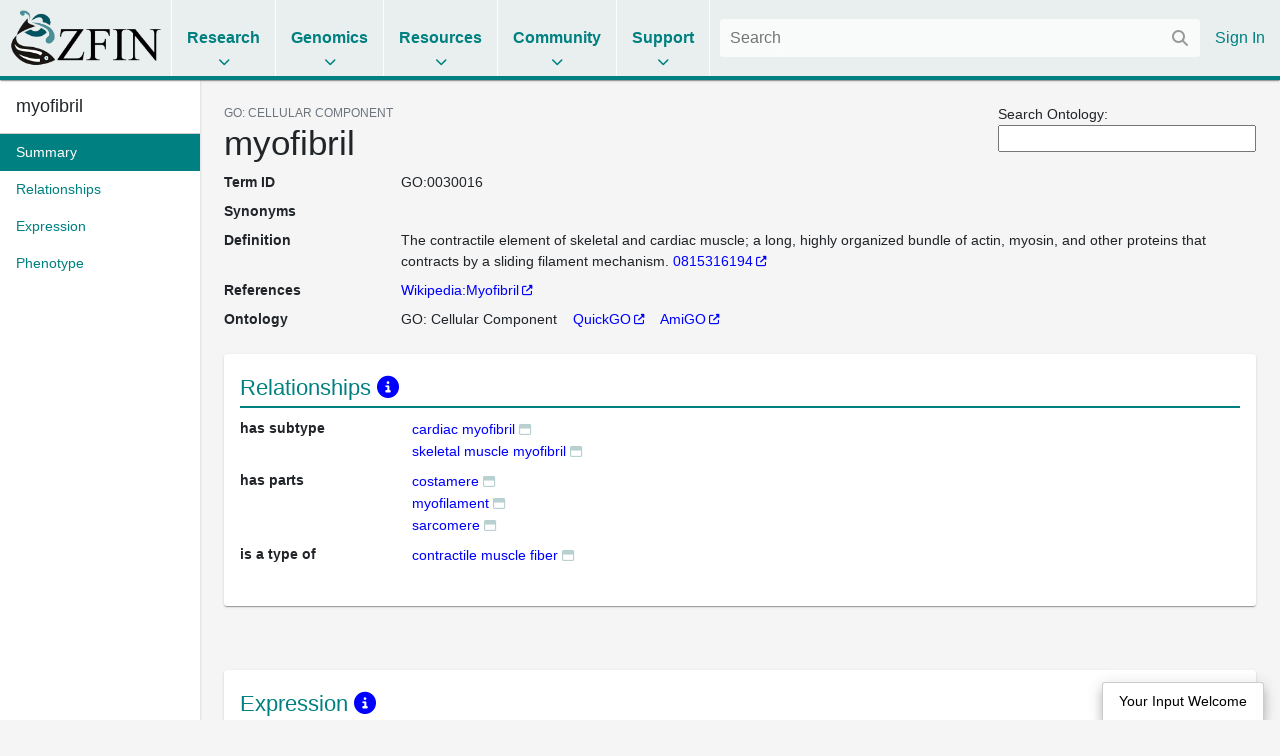

--- FILE ---
content_type: text/javascript
request_url: https://zfin.org/dist/1544.2161041076d7750e695b.js
body_size: 6782
content:
"use strict";(self.webpackChunk=self.webpackChunk||[]).push([[1544],{18940:(e,t,n)=>{n.d(t,{c:()=>i});var r=n(85668);const i=function(){return r.createElement("img",{src:"/images/camera_icon.gif",alt:"with image"})}},58208:(e,t,n)=>{n.d(t,{c:()=>o});var r=n(85668),i=n(40900),a=n.n(i),c=function(e){var t=e.children,n=e.semicolon,i=void 0!==n&&n;return r.createElement("ul",{className:"comma-separated ".concat(i?"semicolon":"")},r.Children.map(t,(function(e,t){return[r.createElement("li",{key:t},e)," "]})))};c.propTypes={children:a().node,semicolon:a().bool};const o=c},21460:(e,t,n)=>{n.d(t,{c:()=>o});var r=n(85668),i=n(40900),a=n.n(i),c=function(e){var t=e.showPopup,n=e.onChange,i=e.directLabel,a=void 0===i?"Direct":i,c=e.childrenLabel,o=void 0===c?"Including children":c,l=e.directCount,u=void 0===l?0:l,s=e.childrenCount,m=void 0===s?0:s;return r.createElement("div",{className:"mb-2"},r.createElement("div",{className:"btn-group btn-group-sm",role:"group"},r.createElement("button",{type:"button",className:"btn btn-outline-secondary"+(t?" active":""),onClick:function(){return n(!0)}},a," (",u.toLocaleString(),")"),r.createElement("button",{type:"button",className:"btn btn-outline-secondary"+(t?"":" active"),onClick:function(){return u!==m?n(!1):void 0}},o," (",m.toLocaleString(),")")))};c.propTypes={childrenLabel:a().node,directLabel:a().node,onChange:a().func,showPopup:a().bool,directCount:a().number,childrenCount:a().number};const o=c},27004:(e,t,n)=>{n.d(t,{c:()=>s});var r=n(85668),i=n(40900),a=n.n(i),c=n(18940),o=n(98773),l=n(62224),u=function(e){var t=e.statistics,n=e.allFiguresUrl;if(!t||0===t.numberOfFigures)return null;var i=1===t.numberOfFigures?r.createElement("a",{href:"/".concat(t.firstFigure.zdbID)},t.firstFigure.label):r.createElement("a",{href:n},t.numberOfFigures," figures"),a=1===t.numberOfPublications?r.createElement(l.c,{publication:t.firstPublication}):"".concat(t.numberOfPublications," publications");return r.createElement(r.Fragment,null,i," ",(t.imgInFigure||t.hasImages||t.firstFigure&&!t.firstFigure.imgless)&&r.createElement(c.c,null)," from ",a)};u.propTypes={allFiguresUrl:a().string,statistics:a().shape({numberOfPublications:a().number,numberOfFigures:a().number,imgInFigure:a().bool,hasImages:a().bool,firstFigure:a().shape({zdbID:a().string,label:a().string,imgless:a().bool}),firstPublication:o.kL})};const s=u},62224:(e,t,n)=>{n.d(t,{c:()=>c});var r=n(85668),i=n(98773),a=function(e){var t=e.publication;return r.createElement("a",{href:"/"+t.zdbID,dangerouslySetInnerHTML:{__html:t.shortAuthorList}})};a.propTypes={publication:i.kL};const c=a},1851:(e,t,n)=>{n.d(t,{c:()=>o});var r=n(85668),i=n(98773),a=[{className:"",types:["EXP","TERM"]},{className:"construct",types:["ETCONSTRCT","GTCONSTRCT","PTCONSTRCT","TGCONSTRCT"]},{className:"genedom",types:["GENE","GENEFAMILY","GENEP","LINCRNAG","LNCRNAG","MIRNAG","NCRNAG","PIRNAG","RRNAG","SCRNAG","SNORNAG","SRPRNAG","TRNAG","BINDSITE","BR","DNAMO","EBS","EMR","ENHANCER","HMR","LCR","LIGANDBS","MDNAB","NCBS","NCCR","NUCMO","PROMOTER","PROTBS","RNAMO","RR","TFBS","TLNRR","TRR"]}],c=function(e){var t,n=e.entity,i="",c="",o=n.zdbID||"",l=o.match(/^ZDB-([A-Za-z_]+)-/);if(l){c=l[1];for(var u=0,s=Object.values(a);u<s.length;u++){var m=s[u];if(m.types.indexOf(c)>=0){i=m.className;break}}}else console.warn("zdbID match failed on "+o),i="entity-abbreviation-error";return t=["ETCONSTRCT","GTCONSTRCT","PTCONSTRCT","TGCONSTRCT","ATB"].includes(c)?n.name:["FISH"].includes(c)?n.name||"":["EXP"].includes(c)?n.conditions||"":["TERM"].includes(c)?n.termName||"":n.abbreviation||"",r.createElement("span",{className:i,dangerouslySetInnerHTML:{__html:t}})};c.propTypes={entity:i.eU};const o=c},50964:(e,t,n)=>{n.d(t,{c:()=>o});var r=n(85668),i=n(1851),a=n(98773),c=function(e){var t=e.entity;return r.createElement("a",{href:"/".concat(t.zdbID)},r.createElement(i.c,{entity:t}))};c.propTypes={entity:a.eU};const o=c},64112:(e,t,n)=>{n.d(t,{c:()=>m});var r=n(85668),i=n(40900),a=n.n(i),c=n(58208),o=n(1851),l=n(50964),u=n(98773),s=function(e){var t=e.entities,n=e.focusEntityId;return r.createElement(c.c,null,t&&t.map((function(e){return n&&e.zdbID===n?r.createElement(o.c,{key:e.zdbID,entity:e}):r.createElement(l.c,{key:e.zdbID,entity:e})})))};s.propTypes={entities:a().arrayOf(u.eU),focusEntityId:a().string};const m=s},88155:(e,t,n)=>{n.d(t,{Gm:()=>i.c,MR:()=>r.c});n(1851);var r=n(50964),i=n(64112)},91544:(e,t,n)=>{n.r(t),n.d(t,{default:()=>p});var r=n(85668),i=n(40900),a=n.n(i),c=n(55632),o=n.n(c),l=n(8676),u=n(88155),s=n(27004),m=n(21460);function d(e,t){return function(e){if(Array.isArray(e))return e}(e)||function(e,t){var n=null==e?null:"undefined"!=typeof Symbol&&e[Symbol.iterator]||e["@@iterator"];if(null!=n){var r,i,a,c,o=[],l=!0,u=!1;try{if(a=(n=n.call(e)).next,0===t){if(Object(n)!==n)return;l=!1}else for(;!(l=(r=a.call(n)).done)&&(o.push(r.value),o.length!==t);l=!0);}catch(e){u=!0,i=e}finally{try{if(!l&&null!=n.return&&(c=n.return(),Object(c)!==c))return}finally{if(u)throw i}}return o}}(e,t)||function(e,t){if(!e)return;if("string"==typeof e)return b(e,t);var n=Object.prototype.toString.call(e).slice(8,-1);"Object"===n&&e.constructor&&(n=e.constructor.name);if("Map"===n||"Set"===n)return Array.from(e);if("Arguments"===n||/^(?:Ui|I)nt(?:8|16|32)(?:Clamped)?Array$/.test(n))return b(e,t)}(e,t)||function(){throw new TypeError("Invalid attempt to destructure non-iterable instance.\nIn order to be iterable, non-array objects must have a [Symbol.iterator]() method.")}()}function b(e,t){(null==t||t>e.length)&&(t=e.length);for(var n=0,r=new Array(t);n<t;n++)r[n]=e[n];return r}var f=function(e){var t=e.termId,n=e.directAnnotationOnly,i=d((0,r.useState)("true"===n),2),a=i[0],c=i[1],b=d((0,r.useState)({countDirect:0,countIncludingChildren:0}),2),f=b[0],p=b[1],y=[{label:"Antibody",content:function(e){var t=e.antibody;return r.createElement(u.MR,{entity:t})},filterName:"antibodyName",width:"150px"},{label:"Gene",content:function(e){var t=e.antigenGeneList;return r.createElement(u.Gm,{entities:t})},width:"120px"},{label:"Term",content:function(e){var t=e.term;return r.createElement(u.MR,{entity:t})},filterName:"termName",width:"120px"},{label:"Figures",content:function(e){return r.createElement(s.c,{statistics:e,allFiguresUrl:"/action/antibody/antibody-figure-summary?superTermID=".concat(e.term.zdbID,"&antibodyID=").concat(e.antibody.zdbID)})},width:"100px"}],g={};return a&&(g.directAnnotation=!0),r.createElement(r.Fragment,null,n&&f.countIncludingChildren>0&&r.createElement(m.c,{showPopup:a,directCount:f.countDirect,childrenCount:f.countIncludingChildren,onChange:c}),r.createElement(l.cp,{columns:y,dataUrl:"/action/api/ontology/".concat(t,"/antibodies?").concat(o().stringify(g)),onDataLoadedCount:function(e){return p(e)},rowKey:function(e){return e.antibody.zdbID}}))};f.propTypes={termId:a().string,directAnnotationOnly:a().string};const p=f}}]);

--- FILE ---
content_type: text/javascript
request_url: https://zfin.org/gwt/org.zfin.gwt.lookup.Lookup/org.zfin.gwt.lookup.Lookup.nocache.js
body_size: 15298
content:
function org_zfin_gwt_lookup_Lookup(){
  var $intern_0 = 'bootstrap', $intern_1 = 'begin', $intern_2 = 'gwt.codesvr.org.zfin.gwt.lookup.Lookup=', $intern_3 = 'gwt.codesvr=', $intern_4 = 'org.zfin.gwt.lookup.Lookup', $intern_5 = 'startup', $intern_6 = 'DUMMY', $intern_7 = 0, $intern_8 = 1, $intern_9 = 'iframe', $intern_10 = 'position:absolute; width:0; height:0; border:none; left: -1000px;', $intern_11 = ' top: -1000px;', $intern_12 = 'CSS1Compat', $intern_13 = '<!doctype html>', $intern_14 = '', $intern_15 = '<html><head><\/head><body><\/body><\/html>', $intern_16 = 'undefined', $intern_17 = 'readystatechange', $intern_18 = 10, $intern_19 = 'script', $intern_20 = 'javascript', $intern_21 = 'org_zfin_gwt_lookup_Lookup', $intern_22 = 'Failed to load ', $intern_23 = 'moduleStartup', $intern_24 = 'scriptTagAdded', $intern_25 = 'moduleRequested', $intern_26 = 'meta', $intern_27 = 'name', $intern_28 = 'org.zfin.gwt.lookup.Lookup::', $intern_29 = '::', $intern_30 = 'gwt:property', $intern_31 = 'content', $intern_32 = '=', $intern_33 = 'gwt:onPropertyErrorFn', $intern_34 = 'Bad handler "', $intern_35 = '" for "gwt:onPropertyErrorFn"', $intern_36 = 'gwt:onLoadErrorFn', $intern_37 = '" for "gwt:onLoadErrorFn"', $intern_38 = '#', $intern_39 = '?', $intern_40 = '/', $intern_41 = 'img', $intern_42 = 'clear.cache.gif', $intern_43 = 'baseUrl', $intern_44 = 'org.zfin.gwt.lookup.Lookup.nocache.js', $intern_45 = 'base', $intern_46 = '//', $intern_47 = 'user.agent', $intern_48 = 'webkit', $intern_49 = 'safari', $intern_50 = 'gecko', $intern_51 = 11, $intern_52 = 'gecko1_8', $intern_53 = 'selectingPermutation', $intern_54 = 'org.zfin.gwt.lookup.Lookup.devmode.js', $intern_55 = '28310274F80FCE06F144C436770C1BCD', $intern_56 = 'BE9E834E6F5AE25F623BE7F010AD43E3', $intern_57 = ':', $intern_58 = '.cache.js', $intern_59 = 'loadExternalRefs', $intern_60 = 'end', $intern_61 = 'http:', $intern_62 = 'file:', $intern_63 = '_gwt_dummy_', $intern_64 = '__gwtDevModeHook:org.zfin.gwt.lookup.Lookup', $intern_65 = 'Ignoring non-whitelisted Dev Mode URL: ', $intern_66 = ':moduleBase', $intern_67 = 'head';
  var $wnd = window;
  var $doc = document;
  sendStats($intern_0, $intern_1);
  function isHostedMode(){
    var query = $wnd.location.search;
    return query.indexOf($intern_2) != -1 || query.indexOf($intern_3) != -1;
  }

  function sendStats(evtGroupString, typeString){
    if ($wnd.__gwtStatsEvent) {
      $wnd.__gwtStatsEvent({moduleName:$intern_4, sessionId:$wnd.__gwtStatsSessionId, subSystem:$intern_5, evtGroup:evtGroupString, millis:(new Date).getTime(), type:typeString});
    }
  }

  org_zfin_gwt_lookup_Lookup.__sendStats = sendStats;
  org_zfin_gwt_lookup_Lookup.__moduleName = $intern_4;
  org_zfin_gwt_lookup_Lookup.__errFn = null;
  org_zfin_gwt_lookup_Lookup.__moduleBase = $intern_6;
  org_zfin_gwt_lookup_Lookup.__softPermutationId = $intern_7;
  org_zfin_gwt_lookup_Lookup.__computePropValue = null;
  org_zfin_gwt_lookup_Lookup.__getPropMap = null;
  org_zfin_gwt_lookup_Lookup.__installRunAsyncCode = function(){
  }
  ;
  org_zfin_gwt_lookup_Lookup.__gwtStartLoadingFragment = function(){
    return null;
  }
  ;
  org_zfin_gwt_lookup_Lookup.__gwt_isKnownPropertyValue = function(){
    return false;
  }
  ;
  org_zfin_gwt_lookup_Lookup.__gwt_getMetaProperty = function(){
    return null;
  }
  ;
  var __propertyErrorFunction = null;
  var activeModules = $wnd.__gwt_activeModules = $wnd.__gwt_activeModules || {};
  activeModules[$intern_4] = {moduleName:$intern_4};
  org_zfin_gwt_lookup_Lookup.__moduleStartupDone = function(permProps){
    var oldBindings = activeModules[$intern_4].bindings;
    activeModules[$intern_4].bindings = function(){
      var props = oldBindings?oldBindings():{};
      var embeddedProps = permProps[org_zfin_gwt_lookup_Lookup.__softPermutationId];
      for (var i = $intern_7; i < embeddedProps.length; i++) {
        var pair = embeddedProps[i];
        props[pair[$intern_7]] = pair[$intern_8];
      }
      return props;
    }
    ;
  }
  ;
  var frameDoc;
  function getInstallLocationDoc(){
    setupInstallLocation();
    return frameDoc;
  }

  function setupInstallLocation(){
    if (frameDoc) {
      return;
    }
    var scriptFrame = $doc.createElement($intern_9);
    scriptFrame.id = $intern_4;
    scriptFrame.style.cssText = $intern_10 + $intern_11;
    scriptFrame.tabIndex = -1;
    $doc.body.appendChild(scriptFrame);
    frameDoc = scriptFrame.contentWindow.document;
    frameDoc.open();
    var doctype = document.compatMode == $intern_12?$intern_13:$intern_14;
    frameDoc.write(doctype + $intern_15);
    frameDoc.close();
  }

  function installScript(filename){
    function setupWaitForBodyLoad(callback){
      function isBodyLoaded(){
        if (typeof $doc.readyState == $intern_16) {
          return typeof $doc.body != $intern_16 && $doc.body != null;
        }
        return /loaded|complete/.test($doc.readyState);
      }

      var bodyDone = isBodyLoaded();
      if (bodyDone) {
        callback();
        return;
      }
      function checkBodyDone(){
        if (!bodyDone) {
          if (!isBodyLoaded()) {
            return;
          }
          bodyDone = true;
          callback();
          if ($doc.removeEventListener) {
            $doc.removeEventListener($intern_17, checkBodyDone, false);
          }
          if (onBodyDoneTimerId) {
            clearInterval(onBodyDoneTimerId);
          }
        }
      }

      if ($doc.addEventListener) {
        $doc.addEventListener($intern_17, checkBodyDone, false);
      }
      var onBodyDoneTimerId = setInterval(function(){
        checkBodyDone();
      }
      , $intern_18);
    }

    function installCode(code_0){
      var doc = getInstallLocationDoc();
      var docbody = doc.body;
      var script = doc.createElement($intern_19);
      script.language = $intern_20;
      script.src = code_0;
      if (org_zfin_gwt_lookup_Lookup.__errFn) {
        script.onerror = function(){
          org_zfin_gwt_lookup_Lookup.__errFn($intern_21, new Error($intern_22 + code_0));
        }
        ;
      }
      docbody.appendChild(script);
      sendStats($intern_23, $intern_24);
    }

    sendStats($intern_23, $intern_25);
    setupWaitForBodyLoad(function(){
      installCode(filename);
    }
    );
  }

  org_zfin_gwt_lookup_Lookup.__startLoadingFragment = function(fragmentFile){
    return computeUrlForResource(fragmentFile);
  }
  ;
  org_zfin_gwt_lookup_Lookup.__installRunAsyncCode = function(code_0){
    var doc = getInstallLocationDoc();
    var docbody = doc.body;
    var script = doc.createElement($intern_19);
    script.language = $intern_20;
    script.text = code_0;
    docbody.appendChild(script);
  }
  ;
  function processMetas(){
    var metaProps = {};
    var propertyErrorFunc;
    var onLoadErrorFunc;
    var metas = $doc.getElementsByTagName($intern_26);
    for (var i = $intern_7, n = metas.length; i < n; ++i) {
      var meta = metas[i], name_0 = meta.getAttribute($intern_27), content;
      if (name_0) {
        name_0 = name_0.replace($intern_28, $intern_14);
        if (name_0.indexOf($intern_29) >= $intern_7) {
          continue;
        }
        if (name_0 == $intern_30) {
          content = meta.getAttribute($intern_31);
          if (content) {
            var value_0, eq = content.indexOf($intern_32);
            if (eq >= $intern_7) {
              name_0 = content.substring($intern_7, eq);
              value_0 = content.substring(eq + $intern_8);
            }
             else {
              name_0 = content;
              value_0 = $intern_14;
            }
            metaProps[name_0] = value_0;
          }
        }
         else if (name_0 == $intern_33) {
          content = meta.getAttribute($intern_31);
          if (content) {
            try {
              propertyErrorFunc = eval(content);
            }
             catch (e) {
              alert($intern_34 + content + $intern_35);
            }
          }
        }
         else if (name_0 == $intern_36) {
          content = meta.getAttribute($intern_31);
          if (content) {
            try {
              onLoadErrorFunc = eval(content);
            }
             catch (e) {
              alert($intern_34 + content + $intern_37);
            }
          }
        }
      }
    }
    __gwt_getMetaProperty = function(name_0){
      var value_0 = metaProps[name_0];
      return value_0 == null?null:value_0;
    }
    ;
    __propertyErrorFunction = propertyErrorFunc;
    org_zfin_gwt_lookup_Lookup.__errFn = onLoadErrorFunc;
  }

  function computeScriptBase(){
    function getDirectoryOfFile(path){
      var hashIndex = path.lastIndexOf($intern_38);
      if (hashIndex == -1) {
        hashIndex = path.length;
      }
      var queryIndex = path.indexOf($intern_39);
      if (queryIndex == -1) {
        queryIndex = path.length;
      }
      var slashIndex = path.lastIndexOf($intern_40, Math.min(queryIndex, hashIndex));
      return slashIndex >= $intern_7?path.substring($intern_7, slashIndex + $intern_8):$intern_14;
    }

    function ensureAbsoluteUrl(url_0){
      if (url_0.match(/^\w+:\/\//)) {
      }
       else {
        var img = $doc.createElement($intern_41);
        img.src = url_0 + $intern_42;
        url_0 = getDirectoryOfFile(img.src);
      }
      return url_0;
    }

    function tryMetaTag(){
      var metaVal = __gwt_getMetaProperty($intern_43);
      if (metaVal != null) {
        return metaVal;
      }
      return $intern_14;
    }

    function tryNocacheJsTag(){
      var scriptTags = $doc.getElementsByTagName($intern_19);
      for (var i = $intern_7; i < scriptTags.length; ++i) {
        if (scriptTags[i].src.indexOf($intern_44) != -1) {
          return getDirectoryOfFile(scriptTags[i].src);
        }
      }
      return $intern_14;
    }

    function tryBaseTag(){
      var baseElements = $doc.getElementsByTagName($intern_45);
      if (baseElements.length > $intern_7) {
        return baseElements[baseElements.length - $intern_8].href;
      }
      return $intern_14;
    }

    function isLocationOk(){
      var loc = $doc.location;
      return loc.href == loc.protocol + $intern_46 + loc.host + loc.pathname + loc.search + loc.hash;
    }

    var tempBase = tryMetaTag();
    if (tempBase == $intern_14) {
      tempBase = tryNocacheJsTag();
    }
    if (tempBase == $intern_14) {
      tempBase = tryBaseTag();
    }
    if (tempBase == $intern_14 && isLocationOk()) {
      tempBase = getDirectoryOfFile($doc.location.href);
    }
    tempBase = ensureAbsoluteUrl(tempBase);
    return tempBase;
  }

  function computeUrlForResource(resource){
    if (resource.match(/^\//)) {
      return resource;
    }
    if (resource.match(/^[a-zA-Z]+:\/\//)) {
      return resource;
    }
    return org_zfin_gwt_lookup_Lookup.__moduleBase + resource;
  }

  function getCompiledCodeFilename(){
    var answers = [];
    var softPermutationId = $intern_7;
    function unflattenKeylistIntoAnswers(propValArray, value_0){
      var answer = answers;
      for (var i = $intern_7, n = propValArray.length - $intern_8; i < n; ++i) {
        answer = answer[propValArray[i]] || (answer[propValArray[i]] = []);
      }
      answer[propValArray[n]] = value_0;
    }

    var values = [];
    var providers = [];
    function computePropValue(propName){
      var value_0 = providers[propName](), allowedValuesMap = values[propName];
      if (value_0 in allowedValuesMap) {
        return value_0;
      }
      var allowedValuesList = [];
      for (var k in allowedValuesMap) {
        allowedValuesList[allowedValuesMap[k]] = k;
      }
      if (__propertyErrorFunction) {
        __propertyErrorFunction(propName, allowedValuesList, value_0);
      }
      throw null;
    }

    providers[$intern_47] = function(){
      var ua = navigator.userAgent.toLowerCase();
      var docMode = $doc.documentMode;
      if (function(){
        return ua.indexOf($intern_48) != -1;
      }
      ())
        return $intern_49;
      if (function(){
        return ua.indexOf($intern_50) != -1 || docMode >= $intern_51;
      }
      ())
        return $intern_52;
      return $intern_14;
    }
    ;
    values[$intern_47] = {'gecko1_8':$intern_7, 'safari':$intern_8};
    __gwt_isKnownPropertyValue = function(propName, propValue){
      return propValue in values[propName];
    }
    ;
    org_zfin_gwt_lookup_Lookup.__getPropMap = function(){
      var result = {};
      for (var key in values) {
        if (values.hasOwnProperty(key)) {
          result[key] = computePropValue(key);
        }
      }
      return result;
    }
    ;
    org_zfin_gwt_lookup_Lookup.__computePropValue = computePropValue;
    $wnd.__gwt_activeModules[$intern_4].bindings = org_zfin_gwt_lookup_Lookup.__getPropMap;
    sendStats($intern_0, $intern_53);
    if (isHostedMode()) {
      return computeUrlForResource($intern_54);
    }
    var strongName;
    try {
      unflattenKeylistIntoAnswers([$intern_52], $intern_55);
      unflattenKeylistIntoAnswers([$intern_49], $intern_56);
      strongName = answers[computePropValue($intern_47)];
      var idx = strongName.indexOf($intern_57);
      if (idx != -1) {
        softPermutationId = parseInt(strongName.substring(idx + $intern_8), $intern_18);
        strongName = strongName.substring($intern_7, idx);
      }
    }
     catch (e) {
    }
    org_zfin_gwt_lookup_Lookup.__softPermutationId = softPermutationId;
    return computeUrlForResource(strongName + $intern_58);
  }

  function loadExternalStylesheets(){
    if (!$wnd.__gwt_stylesLoaded) {
      $wnd.__gwt_stylesLoaded = {};
    }
    sendStats($intern_59, $intern_1);
    sendStats($intern_59, $intern_60);
  }

  processMetas();
  org_zfin_gwt_lookup_Lookup.__moduleBase = computeScriptBase();
  activeModules[$intern_4].moduleBase = org_zfin_gwt_lookup_Lookup.__moduleBase;
  var filename = getCompiledCodeFilename();
  if ($wnd) {
    var devModePermitted = !!($wnd.location.protocol == $intern_61 || $wnd.location.protocol == $intern_62);
    $wnd.__gwt_activeModules[$intern_4].canRedirect = devModePermitted;
    function supportsSessionStorage(){
      var key = $intern_63;
      try {
        $wnd.sessionStorage.setItem(key, key);
        $wnd.sessionStorage.removeItem(key);
        return true;
      }
       catch (e) {
        return false;
      }
    }

    if (devModePermitted && supportsSessionStorage()) {
      var devModeKey = $intern_64;
      var devModeUrl = $wnd.sessionStorage[devModeKey];
      if (!/^http:\/\/(localhost|127\.0\.0\.1)(:\d+)?\/.*$/.test(devModeUrl)) {
        if (devModeUrl && (window.console && console.log)) {
          console.log($intern_65 + devModeUrl);
        }
        devModeUrl = $intern_14;
      }
      if (devModeUrl && !$wnd[devModeKey]) {
        $wnd[devModeKey] = true;
        $wnd[devModeKey + $intern_66] = computeScriptBase();
        var devModeScript = $doc.createElement($intern_19);
        devModeScript.src = devModeUrl;
        var head = $doc.getElementsByTagName($intern_67)[$intern_7];
        head.insertBefore(devModeScript, head.firstElementChild || head.children[$intern_7]);
        return false;
      }
    }
  }
  loadExternalStylesheets();
  sendStats($intern_0, $intern_60);
  installScript(filename);
  return true;
}

org_zfin_gwt_lookup_Lookup.succeeded = org_zfin_gwt_lookup_Lookup();


--- FILE ---
content_type: text/javascript
request_url: https://zfin.org/dist/5752.f8adc4637a3dc24357e0.js
body_size: 4400
content:
"use strict";(self.webpackChunk=self.webpackChunk||[]).push([[5752],{18940:(e,t,n)=>{n.d(t,{c:()=>a});var r=n(85668);const a=function(){return r.createElement("img",{src:"/images/camera_icon.gif",alt:"with image"})}},58208:(e,t,n)=>{n.d(t,{c:()=>s});var r=n(85668),a=n(40900),i=n.n(a),c=function(e){var t=e.children,n=e.semicolon,a=void 0!==n&&n;return r.createElement("ul",{className:"comma-separated ".concat(a?"semicolon":"")},r.Children.map(t,(function(e,t){return[r.createElement("li",{key:t},e)," "]})))};c.propTypes={children:i().node,semicolon:i().bool};const s=c},27004:(e,t,n)=>{n.d(t,{c:()=>u});var r=n(85668),a=n(40900),i=n.n(a),c=n(18940),s=n(98773),l=n(62224),o=function(e){var t=e.statistics,n=e.allFiguresUrl;if(!t||0===t.numberOfFigures)return null;var a=1===t.numberOfFigures?r.createElement("a",{href:"/".concat(t.firstFigure.zdbID)},t.firstFigure.label):r.createElement("a",{href:n},t.numberOfFigures," figures"),i=1===t.numberOfPublications?r.createElement(l.c,{publication:t.firstPublication}):"".concat(t.numberOfPublications," publications");return r.createElement(r.Fragment,null,a," ",(t.imgInFigure||t.hasImages||t.firstFigure&&!t.firstFigure.imgless)&&r.createElement(c.c,null)," from ",i)};o.propTypes={allFiguresUrl:i().string,statistics:i().shape({numberOfPublications:i().number,numberOfFigures:i().number,imgInFigure:i().bool,hasImages:i().bool,firstFigure:i().shape({zdbID:i().string,label:i().string,imgless:i().bool}),firstPublication:s.kL})};const u=o},62224:(e,t,n)=>{n.d(t,{c:()=>c});var r=n(85668),a=n(98773),i=function(e){var t=e.publication;return r.createElement("a",{href:"/"+t.zdbID,dangerouslySetInnerHTML:{__html:t.shortAuthorList}})};i.propTypes={publication:a.kL};const c=i},1851:(e,t,n)=>{n.d(t,{c:()=>s});var r=n(85668),a=n(98773),i=[{className:"",types:["EXP","TERM"]},{className:"construct",types:["ETCONSTRCT","GTCONSTRCT","PTCONSTRCT","TGCONSTRCT"]},{className:"genedom",types:["GENE","GENEFAMILY","GENEP","LINCRNAG","LNCRNAG","MIRNAG","NCRNAG","PIRNAG","RRNAG","SCRNAG","SNORNAG","SRPRNAG","TRNAG","BINDSITE","BR","DNAMO","EBS","EMR","ENHANCER","HMR","LCR","LIGANDBS","MDNAB","NCBS","NCCR","NUCMO","PROMOTER","PROTBS","RNAMO","RR","TFBS","TLNRR","TRR"]}],c=function(e){var t,n=e.entity,a="",c="",s=n.zdbID||"",l=s.match(/^ZDB-([A-Za-z_]+)-/);if(l){c=l[1];for(var o=0,u=Object.values(i);o<u.length;o++){var m=u[o];if(m.types.indexOf(c)>=0){a=m.className;break}}}else console.warn("zdbID match failed on "+s),a="entity-abbreviation-error";return t=["ETCONSTRCT","GTCONSTRCT","PTCONSTRCT","TGCONSTRCT","ATB"].includes(c)?n.name:["FISH"].includes(c)?n.name||"":["EXP"].includes(c)?n.conditions||"":["TERM"].includes(c)?n.termName||"":n.abbreviation||"",r.createElement("span",{className:a,dangerouslySetInnerHTML:{__html:t}})};c.propTypes={entity:a.eU};const s=c},50964:(e,t,n)=>{n.d(t,{c:()=>s});var r=n(85668),a=n(1851),i=n(98773),c=function(e){var t=e.entity;return r.createElement("a",{href:"/".concat(t.zdbID)},r.createElement(a.c,{entity:t}))};c.propTypes={entity:i.eU};const s=c},64112:(e,t,n)=>{n.d(t,{c:()=>m});var r=n(85668),a=n(40900),i=n.n(a),c=n(58208),s=n(1851),l=n(50964),o=n(98773),u=function(e){var t=e.entities,n=e.focusEntityId;return r.createElement(c.c,null,t&&t.map((function(e){return n&&e.zdbID===n?r.createElement(s.c,{key:e.zdbID,entity:e}):r.createElement(l.c,{key:e.zdbID,entity:e})})))};u.propTypes={entities:i().arrayOf(o.eU),focusEntityId:i().string};const m=u},88155:(e,t,n)=>{n.d(t,{Gm:()=>a.c,MR:()=>r.c});n(1851);var r=n(50964),a=n(64112)},5752:(e,t,n)=>{n.r(t),n.d(t,{default:()=>b});var r=n(85668),a=n(40900),i=n.n(a),c=n(55632),s=n.n(c),l=n(8676),o=n(88155),u=n(27004),m=function(e){var t=e.termId,n=[{label:"Gene",content:function(e){var t=e.markerStat;return r.createElement(o.MR,{entity:t.gene})},filterName:"geneName",width:"150px"},{label:"Figures",content:function(e){return r.createElement(u.c,{statistics:e.markerStat,allFiguresUrl:"/action/expression/results?geneField=".concat(e.markerStat.gene.abbreviation,"&geneZdbID=").concat(e.markerStat.gene.zdbID,"&anatomyTermNames=").concat(e.markerStat.anatomyTerm.termName,"&anatomyTermIDs=").concat(e.markerStat.anatomyTerm.zdbID,"&journalType=ALL&includeSubstructures=false&onlyWildtype=true")})},width:"100px"}];return r.createElement(r.Fragment,null,r.createElement(l.cp,{columns:n,dataUrl:"/action/api/ontology/".concat(t,"/expressed-genes?").concat(s().stringify({})),rowKey:function(e){return e.markerStat.gene.zdbID}}))};m.propTypes={termId:i().string};const b=m}}]);

--- FILE ---
content_type: text/javascript
request_url: https://zfin.org/dist/960.5b367d74755073fa26d5.js
body_size: 8788
content:
"use strict";(self.webpackChunk=self.webpackChunk||[]).push([[960],{18940:(e,t,n)=>{n.d(t,{c:()=>a});var r=n(85668);const a=function(){return r.createElement("img",{src:"/images/camera_icon.gif",alt:"with image"})}},80340:(e,t,n)=>{n.d(t,{c:()=>s});var r=n(85668),a=n(40900),c=n.n(a),o=["children","id"];function i(){return i=Object.assign?Object.assign.bind():function(e){for(var t=1;t<arguments.length;t++){var n=arguments[t];for(var r in n)Object.prototype.hasOwnProperty.call(n,r)&&(e[r]=n[r])}return e},i.apply(this,arguments)}function l(e,t){if(null==e)return{};var n,r,a=function(e,t){if(null==e)return{};var n,r,a={},c=Object.keys(e);for(r=0;r<c.length;r++)n=c[r],t.indexOf(n)>=0||(a[n]=e[n]);return a}(e,t);if(Object.getOwnPropertySymbols){var c=Object.getOwnPropertySymbols(e);for(r=0;r<c.length;r++)n=c[r],t.indexOf(n)>=0||Object.prototype.propertyIsEnumerable.call(e,n)&&(a[n]=e[n])}return a}var u=function(e){var t=e.children,n=e.id,a=l(e,o);return r.createElement("div",{className:"custom-control custom-checkbox"},r.createElement("input",i({type:"checkbox",id:n,className:"custom-control-input"},a)),r.createElement("label",{className:"custom-control-label",htmlFor:n},t))};u.props={children:c().node,id:c().string.isRequired};const s=u},58208:(e,t,n)=>{n.d(t,{c:()=>i});var r=n(85668),a=n(40900),c=n.n(a),o=function(e){var t=e.children,n=e.semicolon,a=void 0!==n&&n;return r.createElement("ul",{className:"comma-separated ".concat(a?"semicolon":"")},r.Children.map(t,(function(e,t){return[r.createElement("li",{key:t},e)," "]})))};o.propTypes={children:c().node,semicolon:c().bool};const i=o},21460:(e,t,n)=>{n.d(t,{c:()=>i});var r=n(85668),a=n(40900),c=n.n(a),o=function(e){var t=e.showPopup,n=e.onChange,a=e.directLabel,c=void 0===a?"Direct":a,o=e.childrenLabel,i=void 0===o?"Including children":o,l=e.directCount,u=void 0===l?0:l,s=e.childrenCount,m=void 0===s?0:s;return r.createElement("div",{className:"mb-2"},r.createElement("div",{className:"btn-group btn-group-sm",role:"group"},r.createElement("button",{type:"button",className:"btn btn-outline-secondary"+(t?" active":""),onClick:function(){return n(!0)}},c," (",u.toLocaleString(),")"),r.createElement("button",{type:"button",className:"btn btn-outline-secondary"+(t?"":" active"),onClick:function(){return u!==m?n(!1):void 0}},i," (",m.toLocaleString(),")")))};o.propTypes={childrenLabel:c().node,directLabel:c().node,onChange:c().func,showPopup:c().bool,directCount:c().number,childrenCount:c().number};const i=o},2720:(e,t,n)=>{n.d(t,{c:()=>s});var r=n(85668),a=n(40900),c=n.n(a),o=n(18940),i=n(98773),l=n(62224),u=function(e){var t=e.statistics,n=e.allFiguresUrl;if(!t||0===t.numberOfFigs)return null;var a=1===t.numberOfFigs?r.createElement("a",{href:"/".concat(t.figure.zdbID)},t.figure.label):r.createElement("a",{href:n},t.numberOfFigs," figures"),c=1===t.numberOfPubs?r.createElement(l.c,{publication:t.publication}):"".concat(t.numberOfPubs," publications");return r.createElement(r.Fragment,null,a," ",t.imgInFigure&&r.createElement(o.c,null)," from ",c)};u.propTypes={allFiguresUrl:c().string,statistics:c().shape({numberOfPubs:c().number,numberOfFigs:c().number,imgInFigure:c().bool,figure:c().shape({zdbID:c().string,label:c().string}),publication:i.kL})};const s=u},62224:(e,t,n)=>{n.d(t,{c:()=>o});var r=n(85668),a=n(98773),c=function(e){var t=e.publication;return r.createElement("a",{href:"/"+t.zdbID,dangerouslySetInnerHTML:{__html:t.shortAuthorList}})};c.propTypes={publication:a.kL};const o=c},1851:(e,t,n)=>{n.d(t,{c:()=>i});var r=n(85668),a=n(98773),c=[{className:"",types:["EXP","TERM"]},{className:"construct",types:["ETCONSTRCT","GTCONSTRCT","PTCONSTRCT","TGCONSTRCT"]},{className:"genedom",types:["GENE","GENEFAMILY","GENEP","LINCRNAG","LNCRNAG","MIRNAG","NCRNAG","PIRNAG","RRNAG","SCRNAG","SNORNAG","SRPRNAG","TRNAG","BINDSITE","BR","DNAMO","EBS","EMR","ENHANCER","HMR","LCR","LIGANDBS","MDNAB","NCBS","NCCR","NUCMO","PROMOTER","PROTBS","RNAMO","RR","TFBS","TLNRR","TRR"]}],o=function(e){var t,n=e.entity,a="",o="",i=n.zdbID||"",l=i.match(/^ZDB-([A-Za-z_]+)-/);if(l){o=l[1];for(var u=0,s=Object.values(c);u<s.length;u++){var m=s[u];if(m.types.indexOf(o)>=0){a=m.className;break}}}else console.warn("zdbID match failed on "+i),a="entity-abbreviation-error";return t=["ETCONSTRCT","GTCONSTRCT","PTCONSTRCT","TGCONSTRCT","ATB"].includes(o)?n.name:["FISH"].includes(o)?n.name||"":["EXP"].includes(o)?n.conditions||"":["TERM"].includes(o)?n.termName||"":n.abbreviation||"",r.createElement("span",{className:a,dangerouslySetInnerHTML:{__html:t}})};o.propTypes={entity:a.eU};const i=o},50964:(e,t,n)=>{n.d(t,{c:()=>i});var r=n(85668),a=n(1851),c=n(98773),o=function(e){var t=e.entity;return r.createElement("a",{href:"/".concat(t.zdbID)},r.createElement(a.c,{entity:t}))};o.propTypes={entity:c.eU};const i=o},64112:(e,t,n)=>{n.d(t,{c:()=>m});var r=n(85668),a=n(40900),c=n.n(a),o=n(58208),i=n(1851),l=n(50964),u=n(98773),s=function(e){var t=e.entities,n=e.focusEntityId;return r.createElement(o.c,null,t&&t.map((function(e){return n&&e.zdbID===n?r.createElement(i.c,{key:e.zdbID,entity:e}):r.createElement(l.c,{key:e.zdbID,entity:e})})))};s.propTypes={entities:c().arrayOf(u.eU),focusEntityId:c().string};const m=s},5948:(e,t,n)=>{n.d(t,{c:()=>o});var r=n(85668),a=n(98773),c=function(e){var t=e.entity;return r.createElement(r.Fragment,null,r.createElement("a",{href:"/action/phenotype/statement/".concat(t.id),dangerouslySetInnerHTML:{__html:t.shortName},rel:"nofollow"}),r.createElement("a",{href:"/action/phenotype/statement-popup/".concat(t.id),className:"popup-link data-popup-link",rel:"nofollow"}))};c.propTypes={entity:a.S4};const o=c},88155:(e,t,n)=>{n.d(t,{Gm:()=>a.c,MR:()=>r.c});n(1851);var r=n(50964),a=n(64112)},90960:(e,t,n)=>{n.r(t),n.d(t,{default:()=>g});var r=n(85668),a=n(40900),c=n.n(a),o=n(55632),i=n.n(o),l=n(8676),u=n(88155),s=n(21460),m=n(58208),d=n(5948),p=n(2720),f=n(80340);function b(e,t){return function(e){if(Array.isArray(e))return e}(e)||function(e,t){var n=null==e?null:"undefined"!=typeof Symbol&&e[Symbol.iterator]||e["@@iterator"];if(null!=n){var r,a,c,o,i=[],l=!0,u=!1;try{if(c=(n=n.call(e)).next,0===t){if(Object(n)!==n)return;l=!1}else for(;!(l=(r=c.call(n)).done)&&(i.push(r.value),i.length!==t);l=!0);}catch(e){u=!0,a=e}finally{try{if(!l&&null!=n.return&&(o=n.return(),Object(o)!==o))return}finally{if(u)throw a}}return i}}(e,t)||function(e,t){if(!e)return;if("string"==typeof e)return h(e,t);var n=Object.prototype.toString.call(e).slice(8,-1);"Object"===n&&e.constructor&&(n=e.constructor.name);if("Map"===n||"Set"===n)return Array.from(e);if("Arguments"===n||/^(?:Ui|I)nt(?:8|16|32)(?:Clamped)?Array$/.test(n))return h(e,t)}(e,t)||function(){throw new TypeError("Invalid attempt to destructure non-iterable instance.\nIn order to be iterable, non-array objects must have a [Symbol.iterator]() method.")}()}function h(e,t){(null==t||t>e.length)&&(t=e.length);for(var n=0,r=new Array(t);n<t;n++)r[n]=e[n];return r}var y=function(e){var t=e.termId,n=e.directAnnotationOnly,a=e.endpointUrl,c=void 0===a?"phenotype":a,o=b((0,r.useState)("true"===n),2),h=o[0],y=o[1],g=b((0,r.useState)({countDirect:0,countIncludingChildren:0}),2),N=g[0],v=g[1],E=b((0,r.useState)(!1),2),T=E[0],C=E[1],O=[{label:"Affected Genomic Region",content:function(e){var t=e.affectedGenes;return r.createElement(u.Gm,{entities:t})},filterName:"geneSymbol",width:"100px"},{label:"Fish",content:function(e){var t=e.fish;return r.createElement("a",{href:"/"+t.zdbID,dangerouslySetInnerHTML:{__html:t.name}})},filterName:"fishName",width:"120px"},{label:"Phenotype",content:function(e){var t=e.phenotypeStatements;return r.createElement(m.c,null,t.map((function(e){return r.createElement(d.c,{key:e.id,entity:e})})))},filterName:"phenotype",width:"220px"},{label:"Term",content:function(e){var t=e.term;return r.createElement("a",{href:"/"+t.zdbID},t.termName)},filterName:"termName",width:"120px"},{label:"Figures",content:function(e){return r.createElement(p.c,{statistics:e,allFiguresUrl:"/action/ontology/".concat(e.term.zdbID,"/phenotype-summary/").concat(e.fish.zdbID,"?includeSubstructure=false")})},width:"100px"}],I="/action/api/ontology/".concat(t,"/").concat(c),R={};h&&(R.directAnnotation=!0),T&&(R.includeNormalPhenotype=!0);var S=I+i().stringify(R,{addQueryPrefix:!0});return r.createElement(r.Fragment,null,n&&N.countIncludingChildren>0&&r.createElement(s.c,{showPopup:h,directCount:N.countDirect,childrenCount:N.countIncludingChildren,onChange:y}),r.createElement("div",{className:"mb-3 mt-3"},r.createElement(f.c,{checked:T,id:"includeNormalPhenotypeCheckbox",onChange:function(e){return C(e.target.checked)}},"Include Normal Phenotypes")),r.createElement(l.cp,{columns:O,dataUrl:S,onDataLoadedCount:function(e){return v(e)},rowKey:function(e){return e.fish.zdbID+e.term.zdbID}}))};y.propTypes={termId:c().string,endpointUrl:c().string,directAnnotationOnly:c().string};const g=y}}]);

--- FILE ---
content_type: text/javascript
request_url: https://zfin.org/dist/8496.3c669b83bf17bf14ead0.js
body_size: 34206
content:
(self.webpackChunk=self.webpackChunk||[]).push([[8496],{38140:(e,t,r)=>{"use strict";r.d(t,{c:()=>c});var n=r(85668),a=r(40900),o=r.n(a),l=r(87024),i=function(e){return e},u=function(e){var t=e.getItemDisplay,r=e.getItemKey,a=e.itemIdPrefix,o=void 0===a?"":a,i=e.items,u=e.onChange,c=e.value,s=function(e,t){var n,a=r(t);n=e?c.concat(a):c.filter((function(e){return e!==a})),u(n)};return n.createElement("div",null,i&&i.map((function(e){var a=o+(0,l.O4)(r(e));return n.createElement("div",{key:r(e),className:"form-check"},n.createElement("input",{id:a,className:"form-check-input",type:"checkbox",checked:c&&c.indexOf(r(e))>=0,onChange:function(t){return s(t.target.checked,e)}}),n.createElement("label",{className:"form-check-label",htmlFor:a},t(e)))})))};u.propTypes={getItemDisplay:o().func,getItemKey:o().func,itemIdPrefix:o().string,items:o().array,onChange:o().func,value:o().array},u.defaultProps={getItemKey:i,getItemDisplay:i};const c=u},79875:(e,t,r)=>{"use strict";r.d(t,{c:()=>a});var n=r(85668);const a=function(){return n.createElement("span",{className:"text-danger"},"Something went wrong fetching data. Try again later or ",n.createElement("a",{href:"mailto:".concat("zfinadmn@zfin.org")},"contact us"),".")}},56428:(e,t,r)=>{"use strict";r.d(t,{c:()=>l});var n=r(85668),a=r(40900),o=function(e){return e.loading?n.createElement("span",null,n.createElement("i",{className:"fas fa-spinner fa-spin"})):null};o.propTypes={loading:r.n(a)().bool},o.defaultProps={loading:!0};const l=o},71320:(e,t,r)=>{"use strict";r.d(t,{c:()=>l});var n=r(85668),a=r(40900),o=function(e){var t=e.placeholder;return n.createElement("i",{className:"text-muted"},t||"No data available")};o.propTypes={placeholder:r.n(a)().string};const l=o},32952:(e,t,r)=>{"use strict";r.d(t,{c:()=>c});var n=r(85668),a=r(40900),o=r.n(a);function l(e,t){return function(e){if(Array.isArray(e))return e}(e)||function(e,t){var r=null==e?null:"undefined"!=typeof Symbol&&e[Symbol.iterator]||e["@@iterator"];if(null!=r){var n,a,o,l,i=[],u=!0,c=!1;try{if(o=(r=r.call(e)).next,0===t){if(Object(r)!==r)return;u=!1}else for(;!(u=(n=o.call(r)).done)&&(i.push(n.value),i.length!==t);u=!0);}catch(e){c=!0,a=e}finally{try{if(!u&&null!=r.return&&(l=r.return(),Object(l)!==l))return}finally{if(c)throw a}}return i}}(e,t)||function(e,t){if(!e)return;if("string"==typeof e)return i(e,t);var r=Object.prototype.toString.call(e).slice(8,-1);"Object"===r&&e.constructor&&(r=e.constructor.name);if("Map"===r||"Set"===r)return Array.from(e);if("Arguments"===r||/^(?:Ui|I)nt(?:8|16|32)(?:Clamped)?Array$/.test(r))return i(e,t)}(e,t)||function(){throw new TypeError("Invalid attempt to destructure non-iterable instance.\nIn order to be iterable, non-array objects must have a [Symbol.iterator]() method.")}()}function i(e,t){(null==t||t>e.length)&&(t=e.length);for(var r=0,n=new Array(t);r<t;r++)n[r]=e[r];return n}var u=function(e){var t=e.show,r=void 0!==t&&t,a=e.url,o=e.indexer,i=l((0,n.useState)(!0),2),u=i[0],c=i[1];return r&&"true"===r?n.createElement(n.Fragment,null,n.createElement("div",null,"Developer Info: ",n.createElement("span",{onClick:function(){c(!u)}},"show")),!u&&n.createElement("div",null,n.createElement("button",{type:"button",className:"btn btn-info"},"Endpoint: ",a),n.createElement("p",null),n.createElement("button",{type:"button",className:"btn btn-info"},"Indexer: ",o)),n.createElement("p",null)):n.createElement(n.Fragment,null)};u.propTypes={show:o().bool,url:o().string,indexer:o().string};const c=u},75340:(e,t,r)=>{"use strict";r.d(t,{c:()=>v});var n=r(85668),a=r(67240),o=r(59748),l=r(79875),i=r(56428),u=r(71320),c=r(53884),s=r(40900),f=r.n(s),p=r(98773),m=r(87024),y=r(91964);function d(e,t){return function(e){if(Array.isArray(e))return e}(e)||function(e,t){var r=null==e?null:"undefined"!=typeof Symbol&&e[Symbol.iterator]||e["@@iterator"];if(null!=r){var n,a,o,l,i=[],u=!0,c=!1;try{if(o=(r=r.call(e)).next,0===t){if(Object(r)!==r)return;u=!1}else for(;!(u=(n=o.call(r)).done)&&(i.push(n.value),i.length!==t);u=!0);}catch(e){c=!0,a=e}finally{try{if(!u&&null!=r.return&&(l=r.return(),Object(l)!==l))return}finally{if(c)throw a}}return i}}(e,t)||function(e,t){if(!e)return;if("string"==typeof e)return b(e,t);var r=Object.prototype.toString.call(e).slice(8,-1);"Object"===r&&e.constructor&&(r=e.constructor.name);if("Map"===r||"Set"===r)return Array.from(e);if("Arguments"===r||/^(?:Ui|I)nt(?:8|16|32)(?:Clamped)?Array$/.test(r))return b(e,t)}(e,t)||function(){throw new TypeError("Invalid attempt to destructure non-iterable instance.\nIn order to be iterable, non-array objects must have a [Symbol.iterator]() method.")}()}function b(e,t){(null==t||t>e.length)&&(t=e.length);for(var r=0,n=new Array(t);r<t;r++)n[r]=e[r];return n}(0,c.Gu)(!1);var g=function(e){var t=e.additionalControls,r=e.dataUrl,s=e.downloadOptions,f=e.onDataLoaded,p=e.onDataLoadedCount,b=e.pagination,g=void 0===b||b,v=e.renderData,h=e.setTableState,O=e.sortOptions,w=e.tableState,j=d((0,o.c)(w,h),2);w=j[0],h=j[1],(0,n.useEffect)((function(){h((0,c.cp)((function(e){e.page=1})))}),[r]);var S=(0,a.c)(r,w);if((0,n.useEffect)((function(){"function"==typeof f&&!S.loading&&!S.rejected&&S.value&&S.value.total>0&&f(S.value),"function"==typeof p&&!S.loading&&!S.rejected&&S.value&&S.value.supplementalData&&S.value.supplementalData.countIncludingChildren&&p(S.value.supplementalData)}),[S]),S.rejected)return n.createElement(l.c,null);if(!S.value)return S.pending?n.createElement(i.c,null):null;var E=S.value,A=E.returnedRecords,N=E.total;if(0===N&&(0,m.s9)(w.filter))return n.createElement(u.c,null);var D=(w.page-1)*w.limit+1,P=D+A-1,C=Math.ceil(N/w.limit),T=function(e){h((0,c.cp)((function(t){t.page=Math.max(1,Math.min(C,e))})))};return n.createElement(n.Fragment,null,n.createElement("div",{className:"d-flex justify-content-end align-items-start"},t,s&&s.length>0&&n.createElement("div",{className:"btn-group"},n.createElement("button",{className:"btn btn-sm dropdown-toggle",type:"button","data-toggle":"dropdown"},"Download"),n.createElement("div",{className:"dropdown-menu dropdown-menu-right"},s.map((function(e){return n.createElement("a",{key:e.format,className:"dropdown-item",href:e.url},e.format)})))),n.createElement(y.c,{options:O,value:w.sortBy,onChange:function(e){h((0,c.cp)((function(t){t.page=1,t.sortBy=e})))}})),v(S.value),g&&n.createElement(n.Fragment,null,n.createElement("div",{className:"data-pagination-container"},N>0&&n.createElement(n.Fragment,null,S.pending?n.createElement(i.c,null):n.createElement("span",null,D," - ",P," of ",N.toLocaleString()),n.createElement("div",null,n.createElement("span",{className:"mr-1"},"Show"),n.createElement("select",{className:"form-control-sm mr-2",onChange:function(e){var t=parseInt(e.target.value,10),r=Math.ceil(N/t);h((0,c.cp)((function(e){e.limit=t,e.page=Math.min(e.page,r)})))},value:w.limit},n.createElement("option",{value:10},"10"),n.createElement("option",{value:25},"25"),n.createElement("option",{value:100},"100")),n.createElement("button",{disabled:1===w.page,className:"btn btn-sm btn-outline-secondary border-0",onClick:function(){return T(1)}},n.createElement("i",{className:"fas fa-angle-double-left"})),n.createElement("button",{disabled:1===w.page,className:"btn btn-sm btn-outline-secondary border-0",onClick:function(){return T(w.page-1)}},n.createElement("i",{className:"fas fa-angle-left"})),n.createElement("button",{disabled:w.page===C,className:"btn btn-sm btn-outline-secondary border-0",onClick:function(){return T(w.page+1)}},n.createElement("i",{className:"fas fa-angle-right"})),n.createElement("button",{disabled:w.page===C,className:"btn btn-sm btn-outline-secondary border-0",onClick:function(){return T(C)}},n.createElement("i",{className:"fas fa-angle-double-right"})))))),!g&&n.createElement("div",{className:"data-pagination-container"}))};g.propTypes={additionalControls:f().node,dataUrl:f().string.isRequired,downloadOptions:f().arrayOf(p.Pk),onDataLoaded:f().func,onDataLoadedCount:f().func,pagination:f().bool,renderData:f().func,setTableState:f().func,sortOptions:f().arrayOf(p.w9),tableState:p.Sc};const v=g},88736:(e,t,r)=>{"use strict";r.d(t,{c:()=>y});var n=r(85668),a=r(40900),o=r.n(a),l=r(98773),i=r(38140),u=function(e){var t=e.value,r=e.onChange,a=e.options,o=e.displayFunction;return n.createElement(i.c,{getItemDisplay:o||function(e){return e},items:a,value:t?t.split("|"):[],onChange:function(e){return r(e.join("|"))}})};u.propTypes={displayFunction:o().func,onChange:o().func,options:o().array,value:o().string};const c=u;var s=r(48168);function f(e,t){return function(e){if(Array.isArray(e))return e}(e)||function(e,t){var r=null==e?null:"undefined"!=typeof Symbol&&e[Symbol.iterator]||e["@@iterator"];if(null!=r){var n,a,o,l,i=[],u=!0,c=!1;try{if(o=(r=r.call(e)).next,0===t){if(Object(r)!==r)return;u=!1}else for(;!(u=(n=o.call(r)).done)&&(i.push(n.value),i.length!==t);u=!0);}catch(e){c=!0,a=e}finally{try{if(!u&&null!=r.return&&(l=r.return(),Object(l)!==l))return}finally{if(c)throw a}}return i}}(e,t)||function(e,t){if(!e)return;if("string"==typeof e)return p(e,t);var r=Object.prototype.toString.call(e).slice(8,-1);"Object"===r&&e.constructor&&(r=e.constructor.name);if("Map"===r||"Set"===r)return Array.from(e);if("Arguments"===r||/^(?:Ui|I)nt(?:8|16|32)(?:Clamped)?Array$/.test(r))return p(e,t)}(e,t)||function(){throw new TypeError("Invalid attempt to destructure non-iterable instance.\nIn order to be iterable, non-array objects must have a [Symbol.iterator]() method.")}()}function p(e,t){(null==t||t>e.length)&&(t=e.length);for(var r=0,n=new Array(t);r<t;r++)n[r]=e[r];return n}var m=function(e){var t=e.column,r=e.filterValue,a=e.onFilterChange,o=e.supplementalData,l=e.selectionFilterDisplay,i=f((0,n.useState)(!1),2),u=i[0],p=i[1],m=function(e){t.filterName&&a(t.filterName,e)};return n.createElement(n.Fragment,null,t.label," ",t.filterName&&n.createElement("button",{className:"btn text-muted bg-transparent border-0 p-0",onClick:function(){return p((function(e){return!e}))},role:"button"},n.createElement("i",{className:"fas fa-filter"})),u&&(t.filterOptions?n.createElement(c,{options:t.filterOptions,value:r,onChange:m,displayFunction:l}):t.filterOptionFromSupplementalData?n.createElement(c,{options:o[t.filterOptionFromSupplementalData],value:r,onChange:m,displayFunction:l}):n.createElement(s.c,{value:r,onChange:m,placeholder:"enter keyword"})))};m.propTypes={column:l.K6,filterValue:o().string,supplementalData:o().object,onFilterChange:o().func,selectionFilterDisplay:o().func};const y=m},91964:(e,t,r)=>{"use strict";r.d(t,{c:()=>u});var n=r(85668),a=r(40900),o=r.n(a),l=r(98773),i=function(e){var t=e.onChange,r=e.options,a=e.value;return r&&r.length?n.createElement("div",{className:"btn-group"},n.createElement("button",{className:"btn btn-sm dropdown-toggle",type:"button","data-toggle":"dropdown"},"Sort by"),n.createElement("div",{className:"dropdown-menu dropdown-menu-right"},r.map((function(e,r){var o=null===a&&0===r||a===e.value;return n.createElement("button",{key:e.value,className:"dropdown-item",type:"button",onClick:function(){return t(e.value)}},n.createElement("i",{className:"fas fa-fw mr-1 ".concat(o?"fa-check":"")}),e.label)})))):null};i.propTypes={onChange:o().func,options:o().arrayOf(l.w9),value:o().string};const u=i},55623:(e,t,r)=>{"use strict";r.d(t,{c:()=>y});var n=r(85668),a=r(40900),o=r.n(a),l=r(87024),i=r(71320),u=r(98773);function c(e){return c="function"==typeof Symbol&&"symbol"==typeof Symbol.iterator?function(e){return typeof e}:function(e){return e&&"function"==typeof Symbol&&e.constructor===Symbol&&e!==Symbol.prototype?"symbol":typeof e},c(e)}function s(e,t){var r=Object.keys(e);if(Object.getOwnPropertySymbols){var n=Object.getOwnPropertySymbols(e);t&&(n=n.filter((function(t){return Object.getOwnPropertyDescriptor(e,t).enumerable}))),r.push.apply(r,n)}return r}function f(e){for(var t=1;t<arguments.length;t++){var r=null!=arguments[t]?arguments[t]:{};t%2?s(Object(r),!0).forEach((function(t){p(e,t,r[t])})):Object.getOwnPropertyDescriptors?Object.defineProperties(e,Object.getOwnPropertyDescriptors(r)):s(Object(r)).forEach((function(t){Object.defineProperty(e,t,Object.getOwnPropertyDescriptor(r,t))}))}return e}function p(e,t,r){var n;return n=function(e,t){if("object"!=c(e)||!e)return e;var r=e[Symbol.toPrimitive];if(void 0!==r){var n=r.call(e,t||"default");if("object"!=c(n))return n;throw new TypeError("@@toPrimitive must return a primitive value.")}return("string"===t?String:Number)(e)}(t,"string"),(t="symbol"==c(n)?n:n+"")in e?Object.defineProperty(e,t,{value:r,enumerable:!0,configurable:!0,writable:!0}):e[t]=r,e}var m=function(e){var t=e.columnHeaderFormat,r=e.columns,a=e.data,o=e.noDataMessage,u=void 0===o?"No rows match filters":o,c=e.rowKey,s=e.supplementalData,p=e.total,m=e.tableFixed,y=void 0===m||m;return n.createElement("div",{className:"horizontal-scroll-container"},n.createElement("table",{className:"data-table"+(y?" table-fixed":"")},n.createElement("thead",null,n.createElement("tr",null,r.map((function(e){return!e.hidden&&n.createElement("th",{key:e.key||e.label,style:f({width:e.width,textAlign:e.align},e.whiteSpace&&{whiteSpace:e.whiteSpace})},t?t(e,s):e.label)})))),n.createElement("tbody",null,a.map((function(e){return n.createElement("tr",{key:(0,l.gh)(c)(e)},r.map((function(t){if(t.hidden)return null;var r=(0,l.gh)(t.content)(e,s);return n.createElement("td",{key:t.key||t.label,style:{textAlign:t.align}},r)})))})),0===p&&n.createElement("tr",null,n.createElement("td",{className:"text-center",colSpan:r.length},n.createElement(i.c,{placeholder:u}))))))};m.propTypes={columnHeaderFormat:o().func,columns:o().arrayOf(u.K6),data:o().array,noDataMessage:o().string,rowKey:o().oneOfType([o().string,o().func]),supplementalData:o().object,total:o().number,tableFixed:o().bool};const y=m},48168:(e,t,r)=>{"use strict";r.d(t,{c:()=>f});var n=r(85668),a=r(40900),o=r.n(a);function l(e,t){return function(e){if(Array.isArray(e))return e}(e)||function(e,t){var r=null==e?null:"undefined"!=typeof Symbol&&e[Symbol.iterator]||e["@@iterator"];if(null!=r){var n,a,o,l,i=[],u=!0,c=!1;try{if(o=(r=r.call(e)).next,0===t){if(Object(r)!==r)return;u=!1}else for(;!(u=(n=o.call(r)).done)&&(i.push(n.value),i.length!==t);u=!0);}catch(e){c=!0,a=e}finally{try{if(!u&&null!=r.return&&(l=r.return(),Object(l)!==l))return}finally{if(c)throw a}}return i}}(e,t)||function(e,t){if(!e)return;if("string"==typeof e)return i(e,t);var r=Object.prototype.toString.call(e).slice(8,-1);"Object"===r&&e.constructor&&(r=e.constructor.name);if("Map"===r||"Set"===r)return Array.from(e);if("Arguments"===r||/^(?:Ui|I)nt(?:8|16|32)(?:Clamped)?Array$/.test(r))return i(e,t)}(e,t)||function(){throw new TypeError("Invalid attempt to destructure non-iterable instance.\nIn order to be iterable, non-array objects must have a [Symbol.iterator]() method.")}()}function i(e,t){(null==t||t>e.length)&&(t=e.length);for(var r=0,n=new Array(t);r<t;r++)n[r]=e[r];return n}function u(e,t){return function(e){if(Array.isArray(e))return e}(e)||function(e,t){var r=null==e?null:"undefined"!=typeof Symbol&&e[Symbol.iterator]||e["@@iterator"];if(null!=r){var n,a,o,l,i=[],u=!0,c=!1;try{if(o=(r=r.call(e)).next,0===t){if(Object(r)!==r)return;u=!1}else for(;!(u=(n=o.call(r)).done)&&(i.push(n.value),i.length!==t);u=!0);}catch(e){c=!0,a=e}finally{try{if(!u&&null!=r.return&&(l=r.return(),Object(l)!==l))return}finally{if(c)throw a}}return i}}(e,t)||function(e,t){if(!e)return;if("string"==typeof e)return c(e,t);var r=Object.prototype.toString.call(e).slice(8,-1);"Object"===r&&e.constructor&&(r=e.constructor.name);if("Map"===r||"Set"===r)return Array.from(e);if("Arguments"===r||/^(?:Ui|I)nt(?:8|16|32)(?:Clamped)?Array$/.test(r))return c(e,t)}(e,t)||function(){throw new TypeError("Invalid attempt to destructure non-iterable instance.\nIn order to be iterable, non-array objects must have a [Symbol.iterator]() method.")}()}function c(e,t){(null==t||t>e.length)&&(t=e.length);for(var r=0,n=new Array(t);r<t;r++)n[r]=e[r];return n}var s=function(e){var t=e.value,r=e.onChange,a=e.placeholder,o=u((0,n.useState)(t),2),i=o[0],c=o[1],s=function(e,t){var r=l((0,n.useState)(e),2),a=r[0],o=r[1];return(0,n.useEffect)((function(){var r=setTimeout((function(){return o(e)}),t);return function(){return clearTimeout(r)}}),[t,e]),a}(i,200);return(0,n.useEffect)((function(){return r(s)}),[s]),n.createElement("div",{className:"position-relative"},n.createElement("input",{className:"form-control form-control-sm",placeholder:a,type:"text",value:i||"",onChange:function(e){return c(e.target.value)}}))};s.propTypes={value:o().string,onChange:o().func,placeholder:o().string};const f=s},8676:(e,t,r)=>{"use strict";r.d(t,{MD:()=>q,iI:()=>$,KE:()=>C,cp:()=>z});var n=r(85668),a=r(40900),o=r.n(a),l=r(98773),i=r(75340),u=r(55623),c=r(88736),s=r(53884),f=r(59748),p=r(32952);function m(e){return m="function"==typeof Symbol&&"symbol"==typeof Symbol.iterator?function(e){return typeof e}:function(e){return e&&"function"==typeof Symbol&&e.constructor===Symbol&&e!==Symbol.prototype?"symbol":typeof e},m(e)}function y(e,t){var r=Object.keys(e);if(Object.getOwnPropertySymbols){var n=Object.getOwnPropertySymbols(e);t&&(n=n.filter((function(t){return Object.getOwnPropertyDescriptor(e,t).enumerable}))),r.push.apply(r,n)}return r}function d(e){for(var t=1;t<arguments.length;t++){var r=null!=arguments[t]?arguments[t]:{};t%2?y(Object(r),!0).forEach((function(t){b(e,t,r[t])})):Object.getOwnPropertyDescriptors?Object.defineProperties(e,Object.getOwnPropertyDescriptors(r)):y(Object(r)).forEach((function(t){Object.defineProperty(e,t,Object.getOwnPropertyDescriptor(r,t))}))}return e}function b(e,t,r){var n;return n=function(e,t){if("object"!=m(e)||!e)return e;var r=e[Symbol.toPrimitive];if(void 0!==r){var n=r.call(e,t||"default");if("object"!=m(n))return n;throw new TypeError("@@toPrimitive must return a primitive value.")}return("string"===t?String:Number)(e)}(t,"string"),(t="symbol"==m(n)?n:n+"")in e?Object.defineProperty(e,t,{value:r,enumerable:!0,configurable:!0,writable:!0}):e[t]=r,e}function g(e,t){return function(e){if(Array.isArray(e))return e}(e)||function(e,t){var r=null==e?null:"undefined"!=typeof Symbol&&e[Symbol.iterator]||e["@@iterator"];if(null!=r){var n,a,o,l,i=[],u=!0,c=!1;try{if(o=(r=r.call(e)).next,0===t){if(Object(r)!==r)return;u=!1}else for(;!(u=(n=o.call(r)).done)&&(i.push(n.value),i.length!==t);u=!0);}catch(e){c=!0,a=e}finally{try{if(!u&&null!=r.return&&(l=r.return(),Object(l)!==l))return}finally{if(c)throw a}}return i}}(e,t)||function(e,t){if(!e)return;if("string"==typeof e)return v(e,t);var r=Object.prototype.toString.call(e).slice(8,-1);"Object"===r&&e.constructor&&(r=e.constructor.name);if("Map"===r||"Set"===r)return Array.from(e);if("Arguments"===r||/^(?:Ui|I)nt(?:8|16|32)(?:Clamped)?Array$/.test(r))return v(e,t)}(e,t)||function(){throw new TypeError("Invalid attempt to destructure non-iterable instance.\nIn order to be iterable, non-array objects must have a [Symbol.iterator]() method.")}()}function v(e,t){(null==t||t>e.length)&&(t=e.length);for(var r=0,n=new Array(t);r<t;r++)n[r]=e[r];return n}(0,s.Gu)(!1);var h=function(e,t){return!!t.hideIfAllNull&&e.every((function(e){var r=e[t.accessor];return null==r||""===r}))},O=function(e){var t=e.columns,r=e.dataUrl,a=e.downloadOptions,o=e.onDataLoaded,l=e.onDataLoadedCount,m=e.pagination,y=void 0===m||m,b=e.rowKey,v=e.setTableState,O=e.sortOptions,w=e.tableState,j=e.tableFixed,S=void 0===j||j,E=g((0,f.c)(w,v),2);w=E[0],v=E[1];var A=g((0,n.useState)(t),2),N=A[0],D=A[1],P=function(e,t){v((0,s.cp)((function(r){r.filter||(r.filter={}),r.page=1,r.filter[e]=t})))},C=function(e,t){return n.createElement(c.c,{column:e,filterValue:w.filter&&w.filter[e.filterName],onFilterChange:P,supplementalData:t})};return n.createElement("div",{className:"data-table-container"},n.createElement(i.c,{dataUrl:r,downloadOptions:a,onDataLoaded:o,onDataLoadedCount:l,pagination:y,renderData:function(e){var r=t.map((function(t){return d(d({},t),{},{hidden:t.hidden||h(e.results,t)})}));return JSON.stringify(r)!==JSON.stringify(N)&&D(r),n.createElement(u.c,{columnHeaderFormat:C,columns:r,data:e.results,rowKey:b,supplementalData:e.supplementalData,total:e.total,tableFixed:S})},setTableState:v,sortOptions:O,tableState:w}),n.createElement(p.c,{show:!1,url:r}))};O.propTypes={columns:o().arrayOf(l.K6).isRequired,dataUrl:o().string.isRequired,downloadOptions:o().arrayOf(l.Pk),onDataLoaded:o().func,onDataLoadedCount:o().func,pagination:o().bool,rowKey:o().oneOfType([o().string,o().func]).isRequired,setTableState:o().func,sortOptions:o().arrayOf(l.w9),tableState:l.Sc,tableFixed:o().bool};const w=O;var j=r(71320),S=function(e){var t=e.items,r=e.rowFormat,a=e.rowKey;return 0===e.total?n.createElement("div",{className:"text-center"},n.createElement(j.c,{placeholder:"No items match filter"})):n.createElement("ul",null,t.map((function(e){return n.createElement("li",{key:a(e)},r(e))})))};S.propTypes={items:o().array,rowFormat:o().func,rowKey:o().func,total:o().number};const E=S;var A=r(48168);function N(e,t){return function(e){if(Array.isArray(e))return e}(e)||function(e,t){var r=null==e?null:"undefined"!=typeof Symbol&&e[Symbol.iterator]||e["@@iterator"];if(null!=r){var n,a,o,l,i=[],u=!0,c=!1;try{if(o=(r=r.call(e)).next,0===t){if(Object(r)!==r)return;u=!1}else for(;!(u=(n=o.call(r)).done)&&(i.push(n.value),i.length!==t);u=!0);}catch(e){c=!0,a=e}finally{try{if(!u&&null!=r.return&&(l=r.return(),Object(l)!==l))return}finally{if(c)throw a}}return i}}(e,t)||function(e,t){if(!e)return;if("string"==typeof e)return D(e,t);var r=Object.prototype.toString.call(e).slice(8,-1);"Object"===r&&e.constructor&&(r=e.constructor.name);if("Map"===r||"Set"===r)return Array.from(e);if("Arguments"===r||/^(?:Ui|I)nt(?:8|16|32)(?:Clamped)?Array$/.test(r))return D(e,t)}(e,t)||function(){throw new TypeError("Invalid attempt to destructure non-iterable instance.\nIn order to be iterable, non-array objects must have a [Symbol.iterator]() method.")}()}function D(e,t){(null==t||t>e.length)&&(t=e.length);for(var r=0,n=new Array(t);r<t;r++)n[r]=e[r];return n}(0,s.Gu)(!1);var P=function(e){var t=e.dataUrl,r=e.downloadOptions,a=e.filterable,o=void 0!==a&&a,l=e.rowFormat,u=e.rowKey,c=e.sortOptions,p=N((0,f.c)(),2),m=p[0],y=p[1];return n.createElement("div",{className:"data-list-container"},n.createElement(i.c,{additionalControls:o?n.createElement(A.c,{value:m.filter,placeholder:"Filter",onChange:function(e){y((0,s.cp)((function(t){t.page=1,t.filter=e})))}}):null,dataUrl:t,downloadOptions:r,renderData:function(e){return n.createElement(E,{items:e.results,rowFormat:l,rowKey:u,total:e.total})},sortOptions:c,tableState:m,setTableState:y}))};P.propTypes={dataUrl:o().string,downloadOptions:o().arrayOf(l.Pk),filterable:o().bool,rowFormat:o().func,rowKey:o().func,sortOptions:o().arrayOf(l.Pk)};const C=P;var T=r(67240),I=r(56428),k=r(91964);function x(e){return x="function"==typeof Symbol&&"symbol"==typeof Symbol.iterator?function(e){return typeof e}:function(e){return e&&"function"==typeof Symbol&&e.constructor===Symbol&&e!==Symbol.prototype?"symbol":typeof e},x(e)}function F(e,t){var r=Object.keys(e);if(Object.getOwnPropertySymbols){var n=Object.getOwnPropertySymbols(e);t&&(n=n.filter((function(t){return Object.getOwnPropertyDescriptor(e,t).enumerable}))),r.push.apply(r,n)}return r}function K(e){for(var t=1;t<arguments.length;t++){var r=null!=arguments[t]?arguments[t]:{};t%2?F(Object(r),!0).forEach((function(t){U(e,t,r[t])})):Object.getOwnPropertyDescriptors?Object.defineProperties(e,Object.getOwnPropertyDescriptors(r)):F(Object(r)).forEach((function(t){Object.defineProperty(e,t,Object.getOwnPropertyDescriptor(r,t))}))}return e}function U(e,t,r){var n;return n=function(e,t){if("object"!=x(e)||!e)return e;var r=e[Symbol.toPrimitive];if(void 0!==r){var n=r.call(e,t||"default");if("object"!=x(n))return n;throw new TypeError("@@toPrimitive must return a primitive value.")}return("string"===t?String:Number)(e)}(t,"string"),(t="symbol"==x(n)?n:n+"")in e?Object.defineProperty(e,t,{value:r,enumerable:!0,configurable:!0,writable:!0}):e[t]=r,e}function M(e,t){return function(e){if(Array.isArray(e))return e}(e)||function(e,t){var r=null==e?null:"undefined"!=typeof Symbol&&e[Symbol.iterator]||e["@@iterator"];if(null!=r){var n,a,o,l,i=[],u=!0,c=!1;try{if(o=(r=r.call(e)).next,0===t){if(Object(r)!==r)return;u=!1}else for(;!(u=(n=o.call(r)).done)&&(i.push(n.value),i.length!==t);u=!0);}catch(e){c=!0,a=e}finally{try{if(!u&&null!=r.return&&(l=r.return(),Object(l)!==l))return}finally{if(c)throw a}}return i}}(e,t)||function(e,t){if(!e)return;if("string"==typeof e)return L(e,t);var r=Object.prototype.toString.call(e).slice(8,-1);"Object"===r&&e.constructor&&(r=e.constructor.name);if("Map"===r||"Set"===r)return Array.from(e);if("Arguments"===r||/^(?:Ui|I)nt(?:8|16|32)(?:Clamped)?Array$/.test(r))return L(e,t)}(e,t)||function(){throw new TypeError("Invalid attempt to destructure non-iterable instance.\nIn order to be iterable, non-array objects must have a [Symbol.iterator]() method.")}()}function L(e,t){(null==t||t>e.length)&&(t=e.length);for(var r=0,n=new Array(t);r<t;r++)n[r]=e[r];return n}(0,s.Gu)(!1);var R=function(e){var t=e.dataUrl,r=e.columns,a=e.collapsedSize,o=void 0===a?2:a,l=e.sortOptions,i=e.rowKey,c=M((0,n.useState)(K(K({},$),{},{limit:null,page:null})),2),f=c[0],p=c[1],m=M((0,n.useState)(!0),2),y=m[0],d=m[1],b=(0,T.c)(t,f),g=b.value,v=b.pending;if(!g)return v?n.createElement(I.c,null):null;if(0===g.results.length)return n.createElement(j.c,null);var h=g.results.length,O=o<h,w=y?o:h,S=g.results.slice(0,w),E=S.length;return n.createElement("div",{className:"data-table-container"},n.createElement("div",{className:"d-flex justify-content-end align-items-start"},n.createElement(k.c,{options:l,value:f.sortBy,onChange:function(e){p((0,s.cp)((function(t){t.sortBy=e})))}})),n.createElement(u.c,{columns:r,data:S,rowKey:i}),n.createElement("div",{className:"data-pagination-container"},n.createElement("span",null,"1 - ",E," of ",h),O&&n.createElement("a",{href:"#",className:"text-dark",onClick:function(e){e.preventDefault(),d((function(e){return!e}))}},n.createElement("span",{className:"fa-animation-container ".concat(y?"":"fa-rotate-180")},n.createElement("i",{className:"fas fa-angle-down"}))," ","Show ",y?"all":"fewer")))};R.propTypes={columns:o().arrayOf(l.K6).isRequired,dataUrl:o().string,collapsedSize:o().number,sortOptions:o().arrayOf(l.w9),rowKey:o().oneOfType([o().string,o().func]).isRequired};const q=R;var $={limit:10,page:1,sortBy:null,filter:null};const z=w},9800:(e,t,r)=>{"use strict";r.d(t,{i:()=>n});var n={pending:!1,rejected:!1,reason:null,fulfilled:!1,value:null}},9064:(e,t,r)=>{"use strict";r.d(t,{c:()=>m});var n=r(85668),a=r(53884),o=r(12624),l=r(9800);function i(e){return i="function"==typeof Symbol&&"symbol"==typeof Symbol.iterator?function(e){return typeof e}:function(e){return e&&"function"==typeof Symbol&&e.constructor===Symbol&&e!==Symbol.prototype?"symbol":typeof e},i(e)}function u(e,t){var r=Object.keys(e);if(Object.getOwnPropertySymbols){var n=Object.getOwnPropertySymbols(e);t&&(n=n.filter((function(t){return Object.getOwnPropertyDescriptor(e,t).enumerable}))),r.push.apply(r,n)}return r}function c(e){for(var t=1;t<arguments.length;t++){var r=null!=arguments[t]?arguments[t]:{};t%2?u(Object(r),!0).forEach((function(t){s(e,t,r[t])})):Object.getOwnPropertyDescriptors?Object.defineProperties(e,Object.getOwnPropertyDescriptors(r)):u(Object(r)).forEach((function(t){Object.defineProperty(e,t,Object.getOwnPropertyDescriptor(r,t))}))}return e}function s(e,t,r){var n;return n=function(e,t){if("object"!=i(e)||!e)return e;var r=e[Symbol.toPrimitive];if(void 0!==r){var n=r.call(e,t||"default");if("object"!=i(n))return n;throw new TypeError("@@toPrimitive must return a primitive value.")}return("string"===t?String:Number)(e)}(t,"string"),(t="symbol"==i(n)?n:n+"")in e?Object.defineProperty(e,t,{value:r,enumerable:!0,configurable:!0,writable:!0}):e[t]=r,e}function f(e,t){return function(e){if(Array.isArray(e))return e}(e)||function(e,t){var r=null==e?null:"undefined"!=typeof Symbol&&e[Symbol.iterator]||e["@@iterator"];if(null!=r){var n,a,o,l,i=[],u=!0,c=!1;try{if(o=(r=r.call(e)).next,0===t){if(Object(r)!==r)return;u=!1}else for(;!(u=(n=o.call(r)).done)&&(i.push(n.value),i.length!==t);u=!0);}catch(e){c=!0,a=e}finally{try{if(!u&&null!=r.return&&(l=r.return(),Object(l)!==l))return}finally{if(c)throw a}}return i}}(e,t)||function(e,t){if(!e)return;if("string"==typeof e)return p(e,t);var r=Object.prototype.toString.call(e).slice(8,-1);"Object"===r&&e.constructor&&(r=e.constructor.name);if("Map"===r||"Set"===r)return Array.from(e);if("Arguments"===r||/^(?:Ui|I)nt(?:8|16|32)(?:Clamped)?Array$/.test(r))return p(e,t)}(e,t)||function(){throw new TypeError("Invalid attempt to destructure non-iterable instance.\nIn order to be iterable, non-array objects must have a [Symbol.iterator]() method.")}()}function p(e,t){(null==t||t>e.length)&&(t=e.length);for(var r=0,n=new Array(t);r<t;r++)n[r]=e[r];return n}function m(e){var t=arguments.length>1&&void 0!==arguments[1]?arguments[1]:{},r={},i=f((0,n.useState)(c(c({},l.i),{},{value:t.defaultValue||null})),2),u=i[0],s=i[1],p=f((0,n.useState)(null),2),m=p[0],y=p[1],d=function(){if(e){r.mounted=!0,s((0,a.cp)((function(e){e.pending=!0,e.rejected=!1,e.fulfilled=!1}))),m&&m.abort();var t=o.c.get(e);y(t),t.then((function(e){r.mounted&&s((0,a.cp)((function(t){t.fulfilled=!0,t.rejected=!1,t.value=e,t.reason=null})))})).fail((function(e){"abort"!==e.statusText&&r.mounted&&s((0,a.cp)((function(t){t.fulfilled=!1,t.rejected=!0,t.value=null,t.reason=e})))})).always((function(){r.mounted&&(y(null),s((0,a.cp)((function(e){e.pending=!1}))))}))}};return(0,n.useEffect)((function(){return d(),function(){r.mounted=!1}}),[e]),c(c({},u),{},{setValue:function(e){s((0,a.cp)((function(t){t.value=e})))},refetch:d})}(0,a.Gu)(!1)},67240:(e,t,r)=>{"use strict";r.d(t,{c:()=>l});var n=r(55632),a=r.n(n),o=r(9064);function l(e,t){var r=a().stringify(t,{allowDots:!0,skipNulls:!0}),n=e.indexOf("?")<0?"?":"&";return(0,o.c)(e+n+r)}},59748:(e,t,r)=>{"use strict";r.d(t,{c:()=>i});var n=r(85668),a=r(8676);function o(e,t){return function(e){if(Array.isArray(e))return e}(e)||function(e,t){var r=null==e?null:"undefined"!=typeof Symbol&&e[Symbol.iterator]||e["@@iterator"];if(null!=r){var n,a,o,l,i=[],u=!0,c=!1;try{if(o=(r=r.call(e)).next,0===t){if(Object(r)!==r)return;u=!1}else for(;!(u=(n=o.call(r)).done)&&(i.push(n.value),i.length!==t);u=!0);}catch(e){c=!0,a=e}finally{try{if(!u&&null!=r.return&&(l=r.return(),Object(l)!==l))return}finally{if(c)throw a}}return i}}(e,t)||function(e,t){if(!e)return;if("string"==typeof e)return l(e,t);var r=Object.prototype.toString.call(e).slice(8,-1);"Object"===r&&e.constructor&&(r=e.constructor.name);if("Map"===r||"Set"===r)return Array.from(e);if("Arguments"===r||/^(?:Ui|I)nt(?:8|16|32)(?:Clamped)?Array$/.test(r))return l(e,t)}(e,t)||function(){throw new TypeError("Invalid attempt to destructure non-iterable instance.\nIn order to be iterable, non-array objects must have a [Symbol.iterator]() method.")}()}function l(e,t){(null==t||t>e.length)&&(t=e.length);for(var r=0,n=new Array(t);r<t;r++)n[r]=e[r];return n}function i(e,t){var r=o((0,n.useState)(a.iI),2),l=r[0],i=r[1];return[e=e||l,t=t||i]}},12624:(e,t,r)=>{"use strict";function n(e){return n="function"==typeof Symbol&&"symbol"==typeof Symbol.iterator?function(e){return typeof e}:function(e){return e&&"function"==typeof Symbol&&e.constructor===Symbol&&e!==Symbol.prototype?"symbol":typeof e},n(e)}function a(e,t){var r=Object.keys(e);if(Object.getOwnPropertySymbols){var n=Object.getOwnPropertySymbols(e);t&&(n=n.filter((function(t){return Object.getOwnPropertyDescriptor(e,t).enumerable}))),r.push.apply(r,n)}return r}function o(e,t,r){var a;return a=function(e,t){if("object"!=n(e)||!e)return e;var r=e[Symbol.toPrimitive];if(void 0!==r){var a=r.call(e,t||"default");if("object"!=n(a))return a;throw new TypeError("@@toPrimitive must return a primitive value.")}return("string"===t?String:Number)(e)}(t,"string"),(t="symbol"==n(a)?a:a+"")in e?Object.defineProperty(e,t,{value:r,enumerable:!0,configurable:!0,writable:!0}):e[t]=r,e}r.d(t,{c:()=>l});const l={get:function(e,t){return $.ajax({type:"GET",url:e,data:t,dataType:"json",crossDomain:!0,contentType:"application/json"})},post:function(e,t,r){return $.ajax(function(e){for(var t=1;t<arguments.length;t++){var r=null!=arguments[t]?arguments[t]:{};t%2?a(Object(r),!0).forEach((function(t){o(e,t,r[t])})):Object.getOwnPropertyDescriptors?Object.defineProperties(e,Object.getOwnPropertyDescriptors(r)):a(Object(r)).forEach((function(t){Object.defineProperty(e,t,Object.getOwnPropertyDescriptor(r,t))}))}return e}({type:"POST",url:e,data:JSON.stringify(t),dataType:"json",contentType:"application/json"},r))},delete:function(e){return $.ajax({type:"DELETE",url:e})}}},87024:(e,t,r)=>{"use strict";r.d(t,{O4:()=>n,YZ:()=>l,gh:()=>a,s9:()=>o});var n=function(e){if(e)return e.toLowerCase().replace(/[^A-Za-z0-9]/g,"-")},a=function(e){return"string"==typeof e?function(t){return t[e]}:e},o=function(e){return null==e||0===Object.keys(e).length&&e.constructor===Object};function l(e){return e&&"true"===e.toLowerCase()}},98773:(e,t,r)=>{"use strict";r.d(t,{Ep:()=>s,K6:()=>o,Kc:()=>a,Pk:()=>l,S4:()=>c,Sc:()=>f,eU:()=>u,kL:()=>p,w9:()=>i});var n=r(40900),a=(0,n.shape)({pending:n.bool,rejected:n.bool,reason:n.object,fulfilled:n.bool,value:n.object}),o=(0,n.shape)({align:(0,n.oneOf)(["right","center","left"]),label:n.node.isRequired,content:(0,n.oneOfType)([n.string,n.func]).isRequired,key:n.string,filterName:n.string,filterOptions:(0,n.arrayOf)(n.string),accessor:n.string,hideIfAllNull:n.bool}),l=((0,n.shape)({results:n.array,total:n.number,returnedRecords:n.number,supplementalData:n.object}),(0,n.shape)({format:n.string,url:n.string})),i=(0,n.shape)({value:n.string,label:n.node}),u=(0,n.shape)({abbreviation:n.string.isRequired,zdbID:n.string.isRequired}),c=(0,n.shape)({id:n.number.isRequired}),s=(0,n.shape)({termName:n.string.isRequired,zdbID:n.string.isRequired}),f=(0,n.shape)({limit:n.number,page:n.number,sortBy:n.string,filter:(0,n.oneOfType)([n.object,n.string])}),p=(0,n.shape)({zdbID:n.string,title:n.string,shortAuthorList:n.string})},28308:()=>{}}]);

--- FILE ---
content_type: text/javascript
request_url: https://zfin.org/dist/6732.5bdc61d522eb8e367ba8.js
body_size: 6881
content:
"use strict";(self.webpackChunk=self.webpackChunk||[]).push([[6732],{18940:(e,t,n)=>{n.d(t,{c:()=>i});var r=n(85668);const i=function(){return r.createElement("img",{src:"/images/camera_icon.gif",alt:"with image"})}},58208:(e,t,n)=>{n.d(t,{c:()=>o});var r=n(85668),i=n(40900),a=n.n(i),c=function(e){var t=e.children,n=e.semicolon,i=void 0!==n&&n;return r.createElement("ul",{className:"comma-separated ".concat(i?"semicolon":"")},r.Children.map(t,(function(e,t){return[r.createElement("li",{key:t},e)," "]})))};c.propTypes={children:a().node,semicolon:a().bool};const o=c},21460:(e,t,n)=>{n.d(t,{c:()=>o});var r=n(85668),i=n(40900),a=n.n(i),c=function(e){var t=e.showPopup,n=e.onChange,i=e.directLabel,a=void 0===i?"Direct":i,c=e.childrenLabel,o=void 0===c?"Including children":c,l=e.directCount,u=void 0===l?0:l,s=e.childrenCount,m=void 0===s?0:s;return r.createElement("div",{className:"mb-2"},r.createElement("div",{className:"btn-group btn-group-sm",role:"group"},r.createElement("button",{type:"button",className:"btn btn-outline-secondary"+(t?" active":""),onClick:function(){return n(!0)}},a," (",u.toLocaleString(),")"),r.createElement("button",{type:"button",className:"btn btn-outline-secondary"+(t?"":" active"),onClick:function(){return u!==m?n(!1):void 0}},o," (",m.toLocaleString(),")")))};c.propTypes={childrenLabel:a().node,directLabel:a().node,onChange:a().func,showPopup:a().bool,directCount:a().number,childrenCount:a().number};const o=c},27004:(e,t,n)=>{n.d(t,{c:()=>s});var r=n(85668),i=n(40900),a=n.n(i),c=n(18940),o=n(98773),l=n(62224),u=function(e){var t=e.statistics,n=e.allFiguresUrl;if(!t||0===t.numberOfFigures)return null;var i=1===t.numberOfFigures?r.createElement("a",{href:"/".concat(t.firstFigure.zdbID)},t.firstFigure.label):r.createElement("a",{href:n},t.numberOfFigures," figures"),a=1===t.numberOfPublications?r.createElement(l.c,{publication:t.firstPublication}):"".concat(t.numberOfPublications," publications");return r.createElement(r.Fragment,null,i," ",(t.imgInFigure||t.hasImages||t.firstFigure&&!t.firstFigure.imgless)&&r.createElement(c.c,null)," from ",a)};u.propTypes={allFiguresUrl:a().string,statistics:a().shape({numberOfPublications:a().number,numberOfFigures:a().number,imgInFigure:a().bool,hasImages:a().bool,firstFigure:a().shape({zdbID:a().string,label:a().string,imgless:a().bool}),firstPublication:o.kL})};const s=u},62224:(e,t,n)=>{n.d(t,{c:()=>c});var r=n(85668),i=n(98773),a=function(e){var t=e.publication;return r.createElement("a",{href:"/"+t.zdbID,dangerouslySetInnerHTML:{__html:t.shortAuthorList}})};a.propTypes={publication:i.kL};const c=a},1851:(e,t,n)=>{n.d(t,{c:()=>o});var r=n(85668),i=n(98773),a=[{className:"",types:["EXP","TERM"]},{className:"construct",types:["ETCONSTRCT","GTCONSTRCT","PTCONSTRCT","TGCONSTRCT"]},{className:"genedom",types:["GENE","GENEFAMILY","GENEP","LINCRNAG","LNCRNAG","MIRNAG","NCRNAG","PIRNAG","RRNAG","SCRNAG","SNORNAG","SRPRNAG","TRNAG","BINDSITE","BR","DNAMO","EBS","EMR","ENHANCER","HMR","LCR","LIGANDBS","MDNAB","NCBS","NCCR","NUCMO","PROMOTER","PROTBS","RNAMO","RR","TFBS","TLNRR","TRR"]}],c=function(e){var t,n=e.entity,i="",c="",o=n.zdbID||"",l=o.match(/^ZDB-([A-Za-z_]+)-/);if(l){c=l[1];for(var u=0,s=Object.values(a);u<s.length;u++){var m=s[u];if(m.types.indexOf(c)>=0){i=m.className;break}}}else console.warn("zdbID match failed on "+o),i="entity-abbreviation-error";return t=["ETCONSTRCT","GTCONSTRCT","PTCONSTRCT","TGCONSTRCT","ATB"].includes(c)?n.name:["FISH"].includes(c)?n.name||"":["EXP"].includes(c)?n.conditions||"":["TERM"].includes(c)?n.termName||"":n.abbreviation||"",r.createElement("span",{className:i,dangerouslySetInnerHTML:{__html:t}})};c.propTypes={entity:i.eU};const o=c},50964:(e,t,n)=>{n.d(t,{c:()=>o});var r=n(85668),i=n(1851),a=n(98773),c=function(e){var t=e.entity;return r.createElement("a",{href:"/".concat(t.zdbID)},r.createElement(i.c,{entity:t}))};c.propTypes={entity:a.eU};const o=c},64112:(e,t,n)=>{n.d(t,{c:()=>m});var r=n(85668),i=n(40900),a=n.n(i),c=n(58208),o=n(1851),l=n(50964),u=n(98773),s=function(e){var t=e.entities,n=e.focusEntityId;return r.createElement(c.c,null,t&&t.map((function(e){return n&&e.zdbID===n?r.createElement(o.c,{key:e.zdbID,entity:e}):r.createElement(l.c,{key:e.zdbID,entity:e})})))};s.propTypes={entities:a().arrayOf(u.eU),focusEntityId:a().string};const m=s},88155:(e,t,n)=>{n.d(t,{Gm:()=>i.c,MR:()=>r.c});n(1851);var r=n(50964),i=n(64112)},56732:(e,t,n)=>{n.r(t),n.d(t,{default:()=>p});var r=n(85668),i=n(40900),a=n.n(i),c=n(55632),o=n.n(c),l=n(8676),u=n(88155),s=n(27004),m=n(21460);function d(e,t){return function(e){if(Array.isArray(e))return e}(e)||function(e,t){var n=null==e?null:"undefined"!=typeof Symbol&&e[Symbol.iterator]||e["@@iterator"];if(null!=n){var r,i,a,c,o=[],l=!0,u=!1;try{if(a=(n=n.call(e)).next,0===t){if(Object(n)!==n)return;l=!1}else for(;!(l=(r=a.call(n)).done)&&(o.push(r.value),o.length!==t);l=!0);}catch(e){u=!0,i=e}finally{try{if(!l&&null!=n.return&&(c=n.return(),Object(c)!==c))return}finally{if(u)throw i}}return o}}(e,t)||function(e,t){if(!e)return;if("string"==typeof e)return b(e,t);var n=Object.prototype.toString.call(e).slice(8,-1);"Object"===n&&e.constructor&&(n=e.constructor.name);if("Map"===n||"Set"===n)return Array.from(e);if("Arguments"===n||/^(?:Ui|I)nt(?:8|16|32)(?:Clamped)?Array$/.test(n))return b(e,t)}(e,t)||function(){throw new TypeError("Invalid attempt to destructure non-iterable instance.\nIn order to be iterable, non-array objects must have a [Symbol.iterator]() method.")}()}function b(e,t){(null==t||t>e.length)&&(t=e.length);for(var n=0,r=new Array(t);n<t;n++)r[n]=e[n];return r}var f=function(e){var t=e.termId,n=e.directAnnotationOnly,i=d((0,r.useState)("true"===n),2),a=i[0],c=i[1],b=d((0,r.useState)({countDirect:0,countIncludingChildren:0}),2),f=b[0],p=b[1],g=[{label:"Gene",content:function(e){var t=e.genes;return r.createElement(u.Gm,{entities:t})},filterName:"geneName",width:"120px"},{label:"Probe",content:function(e){var t=e.probe;return r.createElement(u.MR,{entity:t})},filterName:"probeName",width:"120px"},{label:"Term",content:function(e){var t=e.term;return r.createElement(u.MR,{entity:t})},filterName:"termName",width:"120px"},{label:"Figures",content:function(e){return r.createElement(s.c,{statistics:e,allFiguresUrl:"/action/expression/results?geneField=".concat(e.probe.abbreviation,"&geneZdbID=").concat(e.probe.zdbID,"&anatomyTermNames=").concat(e.term.termName,"&journalType=ALL&includeSubstructures=false&onlyWildtype=true")})},width:"100px"}],y={};return a&&(y.directAnnotation=!0),r.createElement(r.Fragment,null,n&&f.countIncludingChildren>0&&r.createElement(m.c,{showPopup:a,directCount:f.countDirect,childrenCount:f.countIncludingChildren,onChange:c}),r.createElement(l.cp,{columns:g,dataUrl:"/action/api/ontology/".concat(t,"/inSituProbes?").concat(o().stringify(y)),onDataLoadedCount:function(e){return p(e)},rowKey:function(e){return e.probe.zdbID}}))};f.propTypes={termId:a().string,directAnnotationOnly:a().string};const p=f}}]);